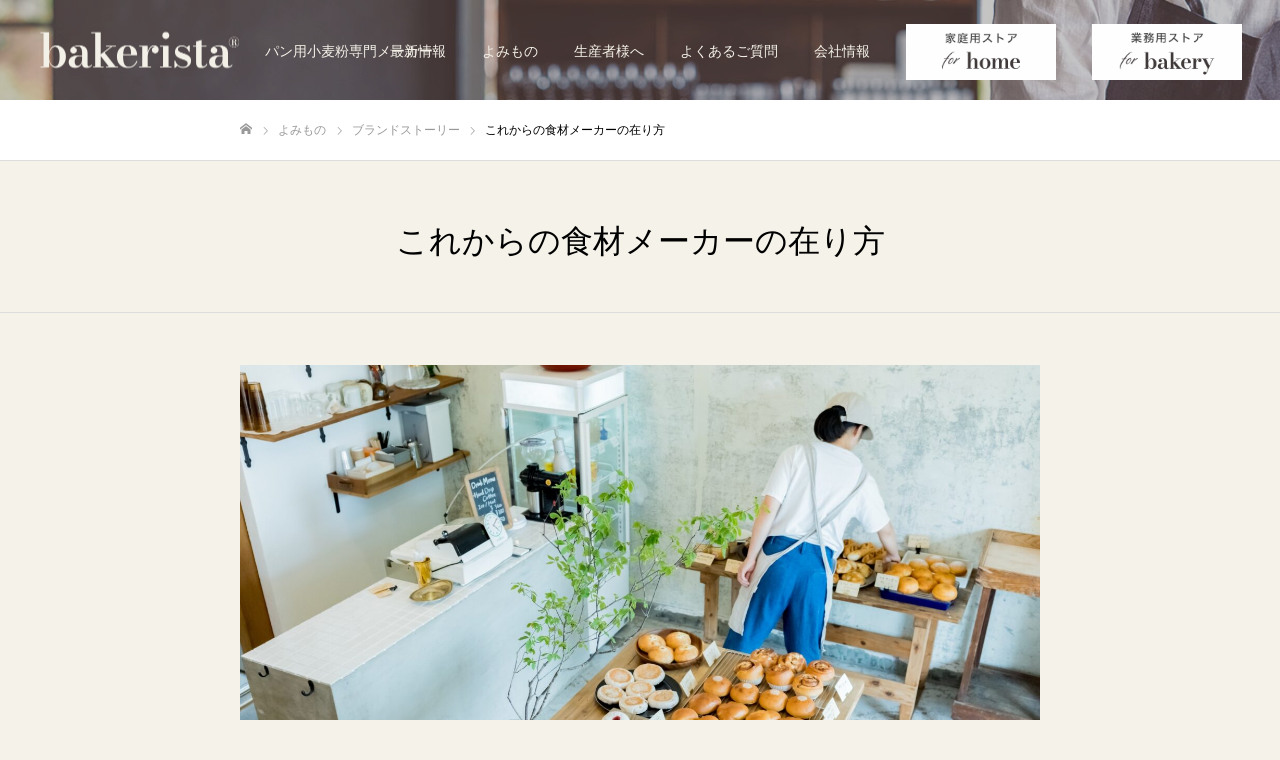

--- FILE ---
content_type: text/html; charset=UTF-8
request_url: https://bakerista.jp/archives/mag/our-vision
body_size: 17041
content:
<!DOCTYPE html>
<html class="pc" lang="ja">
<head prefix="og: http://ogp.me/ns# fb: http://ogp.me/ns/fb#">
<meta charset="UTF-8">
<!--[if IE]><meta http-equiv="X-UA-Compatible" content="IE=edge"><![endif]-->
<meta name="viewport" content="width=device-width">
<meta name="format-detection" content="telephone=no">
<title>これからの食材メーカーの在り方 | ベーカリスタ株式会社</title>
<meta name="description" content="パン用小麦粉専門メーカー">
<link rel="pingback" href="https://bakerista.jp/xmlrpc.php">
<link rel="shortcut icon" href="https://bakerista.jp/wp-content/uploads/2023/03/bakema_gray.jpg">
<meta name='robots' content='max-image-preview:large' />
	<style>img:is([sizes="auto" i], [sizes^="auto," i]) { contain-intrinsic-size: 3000px 1500px }</style>
	<meta property="og:type" content="article">
<meta property="og:url" content="https://bakerista.jp/archives/mag/our-vision">
<meta property="og:title" content="これからの食材メーカーの在り方 &#8211; ベーカリスタ株式会社">
<meta property="og:description" content="パン用小麦粉専門メーカー">
<meta property="og:site_name" content="ベーカリスタ株式会社">
<meta property="og:image" content="https://bakerista.jp/wp-content/uploads/2023/07/sq_banner_topic_1905_02.jpg">
<meta property="og:image:secure_url" content="https://bakerista.jp/wp-content/uploads/2023/07/sq_banner_topic_1905_02.jpg"> 
<meta property="og:image:width" content="420"> 
<meta property="og:image:height" content="420">
<link rel='dns-prefetch' href='//www.googletagmanager.com' />
<link rel="alternate" type="application/rss+xml" title="ベーカリスタ株式会社 &raquo; フィード" href="https://bakerista.jp/feed" />
<link rel="alternate" type="application/rss+xml" title="ベーカリスタ株式会社 &raquo; コメントフィード" href="https://bakerista.jp/comments/feed" />
<script type="text/javascript">
/* <![CDATA[ */
window._wpemojiSettings = {"baseUrl":"https:\/\/s.w.org\/images\/core\/emoji\/16.0.1\/72x72\/","ext":".png","svgUrl":"https:\/\/s.w.org\/images\/core\/emoji\/16.0.1\/svg\/","svgExt":".svg","source":{"concatemoji":"https:\/\/bakerista.jp\/wp-includes\/js\/wp-emoji-release.min.js?ver=6.8.3"}};
/*! This file is auto-generated */
!function(s,n){var o,i,e;function c(e){try{var t={supportTests:e,timestamp:(new Date).valueOf()};sessionStorage.setItem(o,JSON.stringify(t))}catch(e){}}function p(e,t,n){e.clearRect(0,0,e.canvas.width,e.canvas.height),e.fillText(t,0,0);var t=new Uint32Array(e.getImageData(0,0,e.canvas.width,e.canvas.height).data),a=(e.clearRect(0,0,e.canvas.width,e.canvas.height),e.fillText(n,0,0),new Uint32Array(e.getImageData(0,0,e.canvas.width,e.canvas.height).data));return t.every(function(e,t){return e===a[t]})}function u(e,t){e.clearRect(0,0,e.canvas.width,e.canvas.height),e.fillText(t,0,0);for(var n=e.getImageData(16,16,1,1),a=0;a<n.data.length;a++)if(0!==n.data[a])return!1;return!0}function f(e,t,n,a){switch(t){case"flag":return n(e,"\ud83c\udff3\ufe0f\u200d\u26a7\ufe0f","\ud83c\udff3\ufe0f\u200b\u26a7\ufe0f")?!1:!n(e,"\ud83c\udde8\ud83c\uddf6","\ud83c\udde8\u200b\ud83c\uddf6")&&!n(e,"\ud83c\udff4\udb40\udc67\udb40\udc62\udb40\udc65\udb40\udc6e\udb40\udc67\udb40\udc7f","\ud83c\udff4\u200b\udb40\udc67\u200b\udb40\udc62\u200b\udb40\udc65\u200b\udb40\udc6e\u200b\udb40\udc67\u200b\udb40\udc7f");case"emoji":return!a(e,"\ud83e\udedf")}return!1}function g(e,t,n,a){var r="undefined"!=typeof WorkerGlobalScope&&self instanceof WorkerGlobalScope?new OffscreenCanvas(300,150):s.createElement("canvas"),o=r.getContext("2d",{willReadFrequently:!0}),i=(o.textBaseline="top",o.font="600 32px Arial",{});return e.forEach(function(e){i[e]=t(o,e,n,a)}),i}function t(e){var t=s.createElement("script");t.src=e,t.defer=!0,s.head.appendChild(t)}"undefined"!=typeof Promise&&(o="wpEmojiSettingsSupports",i=["flag","emoji"],n.supports={everything:!0,everythingExceptFlag:!0},e=new Promise(function(e){s.addEventListener("DOMContentLoaded",e,{once:!0})}),new Promise(function(t){var n=function(){try{var e=JSON.parse(sessionStorage.getItem(o));if("object"==typeof e&&"number"==typeof e.timestamp&&(new Date).valueOf()<e.timestamp+604800&&"object"==typeof e.supportTests)return e.supportTests}catch(e){}return null}();if(!n){if("undefined"!=typeof Worker&&"undefined"!=typeof OffscreenCanvas&&"undefined"!=typeof URL&&URL.createObjectURL&&"undefined"!=typeof Blob)try{var e="postMessage("+g.toString()+"("+[JSON.stringify(i),f.toString(),p.toString(),u.toString()].join(",")+"));",a=new Blob([e],{type:"text/javascript"}),r=new Worker(URL.createObjectURL(a),{name:"wpTestEmojiSupports"});return void(r.onmessage=function(e){c(n=e.data),r.terminate(),t(n)})}catch(e){}c(n=g(i,f,p,u))}t(n)}).then(function(e){for(var t in e)n.supports[t]=e[t],n.supports.everything=n.supports.everything&&n.supports[t],"flag"!==t&&(n.supports.everythingExceptFlag=n.supports.everythingExceptFlag&&n.supports[t]);n.supports.everythingExceptFlag=n.supports.everythingExceptFlag&&!n.supports.flag,n.DOMReady=!1,n.readyCallback=function(){n.DOMReady=!0}}).then(function(){return e}).then(function(){var e;n.supports.everything||(n.readyCallback(),(e=n.source||{}).concatemoji?t(e.concatemoji):e.wpemoji&&e.twemoji&&(t(e.twemoji),t(e.wpemoji)))}))}((window,document),window._wpemojiSettings);
/* ]]> */
</script>
<link rel='stylesheet' id='style-css' href='https://bakerista.jp/wp-content/themes/fake_tcd074/style.css?ver=2.0.2' type='text/css' media='all' />
<style id='wp-emoji-styles-inline-css' type='text/css'>

	img.wp-smiley, img.emoji {
		display: inline !important;
		border: none !important;
		box-shadow: none !important;
		height: 1em !important;
		width: 1em !important;
		margin: 0 0.07em !important;
		vertical-align: -0.1em !important;
		background: none !important;
		padding: 0 !important;
	}
</style>
<link rel='stylesheet' id='wp-block-library-css' href='https://bakerista.jp/wp-includes/css/dist/block-library/style.min.css?ver=6.8.3' type='text/css' media='all' />
<style id='classic-theme-styles-inline-css' type='text/css'>
/*! This file is auto-generated */
.wp-block-button__link{color:#fff;background-color:#32373c;border-radius:9999px;box-shadow:none;text-decoration:none;padding:calc(.667em + 2px) calc(1.333em + 2px);font-size:1.125em}.wp-block-file__button{background:#32373c;color:#fff;text-decoration:none}
</style>
<style id='global-styles-inline-css' type='text/css'>
:root{--wp--preset--aspect-ratio--square: 1;--wp--preset--aspect-ratio--4-3: 4/3;--wp--preset--aspect-ratio--3-4: 3/4;--wp--preset--aspect-ratio--3-2: 3/2;--wp--preset--aspect-ratio--2-3: 2/3;--wp--preset--aspect-ratio--16-9: 16/9;--wp--preset--aspect-ratio--9-16: 9/16;--wp--preset--color--black: #000000;--wp--preset--color--cyan-bluish-gray: #abb8c3;--wp--preset--color--white: #ffffff;--wp--preset--color--pale-pink: #f78da7;--wp--preset--color--vivid-red: #cf2e2e;--wp--preset--color--luminous-vivid-orange: #ff6900;--wp--preset--color--luminous-vivid-amber: #fcb900;--wp--preset--color--light-green-cyan: #7bdcb5;--wp--preset--color--vivid-green-cyan: #00d084;--wp--preset--color--pale-cyan-blue: #8ed1fc;--wp--preset--color--vivid-cyan-blue: #0693e3;--wp--preset--color--vivid-purple: #9b51e0;--wp--preset--gradient--vivid-cyan-blue-to-vivid-purple: linear-gradient(135deg,rgba(6,147,227,1) 0%,rgb(155,81,224) 100%);--wp--preset--gradient--light-green-cyan-to-vivid-green-cyan: linear-gradient(135deg,rgb(122,220,180) 0%,rgb(0,208,130) 100%);--wp--preset--gradient--luminous-vivid-amber-to-luminous-vivid-orange: linear-gradient(135deg,rgba(252,185,0,1) 0%,rgba(255,105,0,1) 100%);--wp--preset--gradient--luminous-vivid-orange-to-vivid-red: linear-gradient(135deg,rgba(255,105,0,1) 0%,rgb(207,46,46) 100%);--wp--preset--gradient--very-light-gray-to-cyan-bluish-gray: linear-gradient(135deg,rgb(238,238,238) 0%,rgb(169,184,195) 100%);--wp--preset--gradient--cool-to-warm-spectrum: linear-gradient(135deg,rgb(74,234,220) 0%,rgb(151,120,209) 20%,rgb(207,42,186) 40%,rgb(238,44,130) 60%,rgb(251,105,98) 80%,rgb(254,248,76) 100%);--wp--preset--gradient--blush-light-purple: linear-gradient(135deg,rgb(255,206,236) 0%,rgb(152,150,240) 100%);--wp--preset--gradient--blush-bordeaux: linear-gradient(135deg,rgb(254,205,165) 0%,rgb(254,45,45) 50%,rgb(107,0,62) 100%);--wp--preset--gradient--luminous-dusk: linear-gradient(135deg,rgb(255,203,112) 0%,rgb(199,81,192) 50%,rgb(65,88,208) 100%);--wp--preset--gradient--pale-ocean: linear-gradient(135deg,rgb(255,245,203) 0%,rgb(182,227,212) 50%,rgb(51,167,181) 100%);--wp--preset--gradient--electric-grass: linear-gradient(135deg,rgb(202,248,128) 0%,rgb(113,206,126) 100%);--wp--preset--gradient--midnight: linear-gradient(135deg,rgb(2,3,129) 0%,rgb(40,116,252) 100%);--wp--preset--font-size--small: 13px;--wp--preset--font-size--medium: 20px;--wp--preset--font-size--large: 36px;--wp--preset--font-size--x-large: 42px;--wp--preset--spacing--20: 0.44rem;--wp--preset--spacing--30: 0.67rem;--wp--preset--spacing--40: 1rem;--wp--preset--spacing--50: 1.5rem;--wp--preset--spacing--60: 2.25rem;--wp--preset--spacing--70: 3.38rem;--wp--preset--spacing--80: 5.06rem;--wp--preset--shadow--natural: 6px 6px 9px rgba(0, 0, 0, 0.2);--wp--preset--shadow--deep: 12px 12px 50px rgba(0, 0, 0, 0.4);--wp--preset--shadow--sharp: 6px 6px 0px rgba(0, 0, 0, 0.2);--wp--preset--shadow--outlined: 6px 6px 0px -3px rgba(255, 255, 255, 1), 6px 6px rgba(0, 0, 0, 1);--wp--preset--shadow--crisp: 6px 6px 0px rgba(0, 0, 0, 1);}:where(.is-layout-flex){gap: 0.5em;}:where(.is-layout-grid){gap: 0.5em;}body .is-layout-flex{display: flex;}.is-layout-flex{flex-wrap: wrap;align-items: center;}.is-layout-flex > :is(*, div){margin: 0;}body .is-layout-grid{display: grid;}.is-layout-grid > :is(*, div){margin: 0;}:where(.wp-block-columns.is-layout-flex){gap: 2em;}:where(.wp-block-columns.is-layout-grid){gap: 2em;}:where(.wp-block-post-template.is-layout-flex){gap: 1.25em;}:where(.wp-block-post-template.is-layout-grid){gap: 1.25em;}.has-black-color{color: var(--wp--preset--color--black) !important;}.has-cyan-bluish-gray-color{color: var(--wp--preset--color--cyan-bluish-gray) !important;}.has-white-color{color: var(--wp--preset--color--white) !important;}.has-pale-pink-color{color: var(--wp--preset--color--pale-pink) !important;}.has-vivid-red-color{color: var(--wp--preset--color--vivid-red) !important;}.has-luminous-vivid-orange-color{color: var(--wp--preset--color--luminous-vivid-orange) !important;}.has-luminous-vivid-amber-color{color: var(--wp--preset--color--luminous-vivid-amber) !important;}.has-light-green-cyan-color{color: var(--wp--preset--color--light-green-cyan) !important;}.has-vivid-green-cyan-color{color: var(--wp--preset--color--vivid-green-cyan) !important;}.has-pale-cyan-blue-color{color: var(--wp--preset--color--pale-cyan-blue) !important;}.has-vivid-cyan-blue-color{color: var(--wp--preset--color--vivid-cyan-blue) !important;}.has-vivid-purple-color{color: var(--wp--preset--color--vivid-purple) !important;}.has-black-background-color{background-color: var(--wp--preset--color--black) !important;}.has-cyan-bluish-gray-background-color{background-color: var(--wp--preset--color--cyan-bluish-gray) !important;}.has-white-background-color{background-color: var(--wp--preset--color--white) !important;}.has-pale-pink-background-color{background-color: var(--wp--preset--color--pale-pink) !important;}.has-vivid-red-background-color{background-color: var(--wp--preset--color--vivid-red) !important;}.has-luminous-vivid-orange-background-color{background-color: var(--wp--preset--color--luminous-vivid-orange) !important;}.has-luminous-vivid-amber-background-color{background-color: var(--wp--preset--color--luminous-vivid-amber) !important;}.has-light-green-cyan-background-color{background-color: var(--wp--preset--color--light-green-cyan) !important;}.has-vivid-green-cyan-background-color{background-color: var(--wp--preset--color--vivid-green-cyan) !important;}.has-pale-cyan-blue-background-color{background-color: var(--wp--preset--color--pale-cyan-blue) !important;}.has-vivid-cyan-blue-background-color{background-color: var(--wp--preset--color--vivid-cyan-blue) !important;}.has-vivid-purple-background-color{background-color: var(--wp--preset--color--vivid-purple) !important;}.has-black-border-color{border-color: var(--wp--preset--color--black) !important;}.has-cyan-bluish-gray-border-color{border-color: var(--wp--preset--color--cyan-bluish-gray) !important;}.has-white-border-color{border-color: var(--wp--preset--color--white) !important;}.has-pale-pink-border-color{border-color: var(--wp--preset--color--pale-pink) !important;}.has-vivid-red-border-color{border-color: var(--wp--preset--color--vivid-red) !important;}.has-luminous-vivid-orange-border-color{border-color: var(--wp--preset--color--luminous-vivid-orange) !important;}.has-luminous-vivid-amber-border-color{border-color: var(--wp--preset--color--luminous-vivid-amber) !important;}.has-light-green-cyan-border-color{border-color: var(--wp--preset--color--light-green-cyan) !important;}.has-vivid-green-cyan-border-color{border-color: var(--wp--preset--color--vivid-green-cyan) !important;}.has-pale-cyan-blue-border-color{border-color: var(--wp--preset--color--pale-cyan-blue) !important;}.has-vivid-cyan-blue-border-color{border-color: var(--wp--preset--color--vivid-cyan-blue) !important;}.has-vivid-purple-border-color{border-color: var(--wp--preset--color--vivid-purple) !important;}.has-vivid-cyan-blue-to-vivid-purple-gradient-background{background: var(--wp--preset--gradient--vivid-cyan-blue-to-vivid-purple) !important;}.has-light-green-cyan-to-vivid-green-cyan-gradient-background{background: var(--wp--preset--gradient--light-green-cyan-to-vivid-green-cyan) !important;}.has-luminous-vivid-amber-to-luminous-vivid-orange-gradient-background{background: var(--wp--preset--gradient--luminous-vivid-amber-to-luminous-vivid-orange) !important;}.has-luminous-vivid-orange-to-vivid-red-gradient-background{background: var(--wp--preset--gradient--luminous-vivid-orange-to-vivid-red) !important;}.has-very-light-gray-to-cyan-bluish-gray-gradient-background{background: var(--wp--preset--gradient--very-light-gray-to-cyan-bluish-gray) !important;}.has-cool-to-warm-spectrum-gradient-background{background: var(--wp--preset--gradient--cool-to-warm-spectrum) !important;}.has-blush-light-purple-gradient-background{background: var(--wp--preset--gradient--blush-light-purple) !important;}.has-blush-bordeaux-gradient-background{background: var(--wp--preset--gradient--blush-bordeaux) !important;}.has-luminous-dusk-gradient-background{background: var(--wp--preset--gradient--luminous-dusk) !important;}.has-pale-ocean-gradient-background{background: var(--wp--preset--gradient--pale-ocean) !important;}.has-electric-grass-gradient-background{background: var(--wp--preset--gradient--electric-grass) !important;}.has-midnight-gradient-background{background: var(--wp--preset--gradient--midnight) !important;}.has-small-font-size{font-size: var(--wp--preset--font-size--small) !important;}.has-medium-font-size{font-size: var(--wp--preset--font-size--medium) !important;}.has-large-font-size{font-size: var(--wp--preset--font-size--large) !important;}.has-x-large-font-size{font-size: var(--wp--preset--font-size--x-large) !important;}
:where(.wp-block-post-template.is-layout-flex){gap: 1.25em;}:where(.wp-block-post-template.is-layout-grid){gap: 1.25em;}
:where(.wp-block-columns.is-layout-flex){gap: 2em;}:where(.wp-block-columns.is-layout-grid){gap: 2em;}
:root :where(.wp-block-pullquote){font-size: 1.5em;line-height: 1.6;}
</style>
<link rel='stylesheet' id='contact-form-7-css' href='https://bakerista.jp/wp-content/plugins/contact-form-7/includes/css/styles.css?ver=6.1.4' type='text/css' media='all' />
<script type="text/javascript" src="https://bakerista.jp/wp-includes/js/jquery/jquery.min.js?ver=3.7.1" id="jquery-core-js"></script>
<script type="text/javascript" src="https://bakerista.jp/wp-includes/js/jquery/jquery-migrate.min.js?ver=3.4.1" id="jquery-migrate-js"></script>

<!-- Site Kit によって追加された Google タグ（gtag.js）スニペット -->
<!-- Google アナリティクス スニペット (Site Kit が追加) -->
<script type="text/javascript" src="https://www.googletagmanager.com/gtag/js?id=GT-W6BNB5X" id="google_gtagjs-js" async></script>
<script type="text/javascript" id="google_gtagjs-js-after">
/* <![CDATA[ */
window.dataLayer = window.dataLayer || [];function gtag(){dataLayer.push(arguments);}
gtag("set","linker",{"domains":["bakerista.jp"]});
gtag("js", new Date());
gtag("set", "developer_id.dZTNiMT", true);
gtag("config", "GT-W6BNB5X");
/* ]]> */
</script>
<link rel="https://api.w.org/" href="https://bakerista.jp/wp-json/" /><link rel="canonical" href="https://bakerista.jp/archives/mag/our-vision" />
<link rel='shortlink' href='https://bakerista.jp/?p=1503' />
<link rel="alternate" title="oEmbed (JSON)" type="application/json+oembed" href="https://bakerista.jp/wp-json/oembed/1.0/embed?url=https%3A%2F%2Fbakerista.jp%2Farchives%2Fmag%2Four-vision" />
<link rel="alternate" title="oEmbed (XML)" type="text/xml+oembed" href="https://bakerista.jp/wp-json/oembed/1.0/embed?url=https%3A%2F%2Fbakerista.jp%2Farchives%2Fmag%2Four-vision&#038;format=xml" />
<meta name="generator" content="Site Kit by Google 1.171.0" />
<link rel="stylesheet" href="https://bakerista.jp/wp-content/themes/fake_tcd074/css/design-plus.css?ver=2.0.2">
<link rel="stylesheet" href="https://bakerista.jp/wp-content/themes/fake_tcd074/css/sns-botton.css?ver=2.0.2">
<link rel="stylesheet" media="screen and (max-width:1050px)" href="https://bakerista.jp/wp-content/themes/fake_tcd074/css/responsive.css?ver=2.0.2">
<link rel="stylesheet" media="screen and (max-width:1050px)" href="https://bakerista.jp/wp-content/themes/fake_tcd074/css/footer-bar.css?ver=2.0.2">

<script src="https://bakerista.jp/wp-content/themes/fake_tcd074/js/jquery.easing.1.4.js?ver=2.0.2"></script>
<script src="https://bakerista.jp/wp-content/themes/fake_tcd074/js/jscript.js?ver=2.0.2"></script>
<script src="https://bakerista.jp/wp-content/themes/fake_tcd074/js/comment.js?ver=2.0.2"></script>

<link rel="stylesheet" href="https://bakerista.jp/wp-content/themes/fake_tcd074/js/simplebar.css?ver=2.0.2">
<script src="https://bakerista.jp/wp-content/themes/fake_tcd074/js/simplebar.min.js?ver=2.0.2"></script>


<script src="https://bakerista.jp/wp-content/themes/fake_tcd074/js/header_fix.js?ver=2.0.2"></script>
<script src="https://bakerista.jp/wp-content/themes/fake_tcd074/js/header_fix_mobile.js?ver=2.0.2"></script>

<style type="text/css">

body, input, textarea { font-family: "Hiragino Sans", "ヒラギノ角ゴ ProN", "Hiragino Kaku Gothic ProN", "游ゴシック", YuGothic, "メイリオ", Meiryo, sans-serif; }

.rich_font, .p-vertical { font-family: "Times New Roman" , "游明朝" , "Yu Mincho" , "游明朝体" , "YuMincho" , "ヒラギノ明朝 Pro W3" , "Hiragino Mincho Pro" , "HiraMinProN-W3" , "HGS明朝E" , "ＭＳ Ｐ明朝" , "MS PMincho" , serif; font-weight:500; }

.rich_font_type1 { font-family: Arial, "Hiragino Kaku Gothic ProN", "ヒラギノ角ゴ ProN W3", "メイリオ", Meiryo, sans-serif; }
.rich_font_type2 { font-family: "Hiragino Sans", "ヒラギノ角ゴ ProN", "Hiragino Kaku Gothic ProN", "游ゴシック", YuGothic, "メイリオ", Meiryo, sans-serif; font-weight:500; }
.rich_font_type3 { font-family: "Times New Roman" , "游明朝" , "Yu Mincho" , "游明朝体" , "YuMincho" , "ヒラギノ明朝 Pro W3" , "Hiragino Mincho Pro" , "HiraMinProN-W3" , "HGS明朝E" , "ＭＳ Ｐ明朝" , "MS PMincho" , serif; font-weight:500; }

.post_content, #next_prev_post { font-family: "Hiragino Sans", "ヒラギノ角ゴ ProN", "Hiragino Kaku Gothic ProN", "游ゴシック", YuGothic, "メイリオ", Meiryo, sans-serif; }

#header, #header a, #menu_button:before { color:#f5f2e9; }
#header a:hover, #menu_button:hover:before { color:rgba(229,227,218,0.5); }
#header.active, .header_fix #header, .header_fix_mobile #header {
  color:#3c3c3c;
  background:rgba(245,242,233,1);
}
#header.active a, .header_fix #header a, .header_fix_mobile #header a, .header_fix_mobile #menu_button:before { color:#3c3c3c; }
#header.active a:hover, .header_fix #header a:hover, .header_fix_mobile #header a:hover, .header_fix_mobile #menu_button:hover:before { color:#a2a2a2; }
@media screen and (max-width:1050px) {
  #header {
    color:#3c3c3c;
    background:rgba(245,242,233,1);
  }
  #header a, #menu_button:before { color:#3c3c3c; }
  #header a:hover, #menu_button:hover:before { color:#a2a2a2; }
}
#header_logo .desc{ font-size: 14px; }

#global_menu > ul > li > a { color:#f5f2e9; }
#global_menu > ul > li > a:hover { color:rgba(229,227,218,0.5); }
#global_menu > ul > li a.active, #global_menu > ul > li.active_button > a { color:#a2a2a2; }
#global_menu ul ul a { color:#f5f2e9 !important; background:#3c3c3c; }
#global_menu ul ul a:hover { background:#3c3c3c; }

#drawer_menu { background:#3c3c3c; }
#mobile_menu a { color:#f5f2e9; background:#3c3c3c; border-bottom:1px solid #3c3c3c; }
#mobile_menu li li a { background:#3c3c3c; }
#mobile_menu a:hover, #drawer_menu .close_button:hover, #mobile_menu .child_menu_button:hover { color:#f5f2e9; background:#a72c4d; }

.megamenu_blog_list { background:#3c3c3c; }
.megamenu_blog_list_inner { border-color:rgba(255,255,255,0.3); }
.megamenu_blog_list .menu_area a, .megamenu_blog_list .menu_area a:hover, .megamenu_blog_list .menu_area li.active a, .megamenu_blog_list .post_list li .title { color:#f5f2e9 !important; }
.megamenu_blog_list .menu_area a:hover, .megamenu_blog_list .menu_area li.active a, .megamenu_blog_list .post_list { background:#3c3c3c; }
.megamenu_blog_list .post_list li .overlay {
  background: -webkit-linear-gradient(top, transparent, rgba(60,60,60,0.5));
  background: linear-gradient(to bottom, transparent, rgba(60,60,60,0.5));
}
.work_list .item .title { font-size:16px; }
.work_list .category {
  font-size:14px; color:#ffffff;
  background: -webkit-linear-gradient(top, transparent, rgba(0,0,0,0.7));
  background: linear-gradient(to bottom, transparent, rgba(0,0,0,0.7));
}
@media screen and (max-width:650px) {
  .work_list .item .title { font-size:14px; }
  .work_list .category { font-size:12px; }
}
body.single .post_content { font-size:16px; }
#page_header_catch .catch { font-size:50px; color:#f5f2e9; }
#page_header_catch .desc { font-size:16px; color:#f5f2e9; }
#tab_button_list li span { font-size:14px; }
#archive_catch h2 { font-size:30px; }
#blog_list .title { font-size:26px; }
#blog_list .excerpt { font-size:16px; }
#blog_list a .title_area { color:#f5f2e9 !important; }
#blog_list a:hover .title_area { color:#e5e3da !important; }
#blog_list .category a, #single_category a { color:#f5f2e9; background:#3c3c3c; }
#blog_list .category a:hover, #single_category a:hover { color:#e5e3da; background:#3c3c3c; }
#blog_list .overlay {
  background: -webkit-linear-gradient(top, transparent, rgba(60,60,60,0.5));
  background: linear-gradient(to bottom, transparent, rgba(60,60,60,0.5));
}
#post_title_area .title { font-size:32px; }
@media screen and (max-width:650px) {
  body.single .post_content { font-size:14px; }
  #page_header_catch .catch { font-size:30px; }
  #page_header_catch .desc { font-size:14px; }
  #tab_button_list li span { font-size:12px; }
  #archive_catch h2 { font-size:20px; }
  #blog_list .title { font-size:20px; }
  #blog_list .excerpt { font-size:13px; }
  #post_title_area .title { font-size:20px; }
  #related_post .headline { font-size:16px; }
}
#single_work_title_area .category li.parent a { color:#FFFFFF; background:#000000; }
#single_work_title_area .category li.parent a:hover { color:#FFFFFF; background:#999999; }
#single_work_title_area .category li.child a { background:#a33f37; }
#single_work_title_area .category li.child a:hover { background:#d45348; }
#single_work_title_area .title { font-size:32px; }
#article .post_content { font-size:16px; }
#related_work_list .headline { font-size:22px; }
@media screen and (max-width:650px) {
  #single_work_title_area .title { font-size:20px; }
  #article .post_content { font-size:14px; }
  #related_work_list .headline { font-size:16px; }
}

.author_profile a.avatar img, .animate_image img, .animate_background .image {
  width:100%; height:auto;
  -webkit-transition: transform  0.75s ease;
  transition: transform  0.75s ease;
}
.author_profile a.avatar:hover img, .animate_image:hover img, .animate_background:hover .image {
  -webkit-transform: scale(1.2);
  transform: scale(1.2);
}




a { color:#000; }

#comment_headline, .tcd_category_list a:hover, .tcd_category_list .child_menu_button:hover, .side_headline, #faq_category li a:hover, #faq_category li.active a, #archive_service .bottom_area .sub_category li a:hover,
  #side_service_category_list a:hover, #side_service_category_list li.active > a, #side_faq_category_list a:hover, #side_faq_category_list li.active a, #side_staff_list a:hover, #side_staff_list li.active a, .cf_data_list li a:hover,
    #side_campaign_category_list a:hover, #side_campaign_category_list li.active a, #side_clinic_list a:hover, #side_clinic_list li.active a
{ color: #000000; }

#index_slider .search_button:hover input, #return_top a, #comment_tab li a:hover, #comment_tab li.active a, #comment_header #comment_closed p, #submit_comment:hover, #cancel_comment_reply a:hover, #p_readmore .button:hover,
  #wp-calendar td a:hover, #p_readmore .button, .page_navi span.current, .page_navi a:hover, #post_pagination p, #post_pagination a:hover, .c-pw__btn:hover
{ background-color: #000000; }

#guest_info input:focus, #comment_textarea textarea:focus, .c-pw__box-input:focus, .page_navi span.current, .page_navi a:hover, #post_pagination p, #post_pagination a:hover
{ border-color: #000000; }

#comment_tab li.active a:after, #comment_header #comment_closed p:after
{ border-color:#000000 transparent transparent transparent; }


#footer a:hover, .cardlink_title a:hover, #related_post .item a:hover, .comment a:hover, .comment_form_wrapper a:hover,
  #bread_crumb a:hover, #bread_crumb li.home a:hover:after, .author_profile a:hover, .author_profile .author_link li a:hover:before, #post_meta_bottom a:hover,
    #recent_news a.link:hover, #recent_news .link:hover:after, #recent_news li a:hover .title, #searchform .submit_button:hover:before, .styled_post_list1 a:hover .title_area, .styled_post_list1 a:hover .date, .p-dropdown__title:hover:after, .p-dropdown__list li a:hover
{ color: #3c3c3c; }
#post_pagination a:hover, #p_readmore .button:hover, #return_top a:hover
{ background-color: #3c3c3c; }
.post_content a, .custom-html-widget a { color: #225075; }
.post_content a:hover, .custom-html-widget a:hover { color:#a2a2a2; }

.policy-philosophy {
  position: relative;
  padding: 50px 50px 50px 450px;
  background: #e5e3da;
  font-size: 0.9rem;
}

@media all and (max-width: 768px) {
.policy-philosophy {
    padding: 0;
  }
}

.policy-philosophy:before {
  content: "";
  position: absolute;
  left: 0;
  top: 0;
  width: 400px;
  height: 100%;
  background: url("https://bakerista.jp/wp-content/uploads/2023/07/img_07.jpg") no-repeat left center/cover;
}

@media all and (max-width: 768px) {
.policy-philosophy:before {
    width: 100%;
    background: none;
  }
}

@media all and (min-width: 769px) {
.policy-philosophy__sp {
    display: none;
  }
}

.policy-philosophy__img {
  width: 100%;
}

@media all and (max-width: 768px) {
.policy-philosophy__inner {
    padding: 0 20px 20px 20px;
  }
}

.policy-philosophy__ttl {
  border-bottom: solid 1px #3c3c3c;
  text-align: center;
}

h3.policy-philosophy__ttl {
    padding-bottom: 1rem;
}

@media all and (max-width: 768px) {
.policy-philosophy__ttl {
    margin: 0 20px 25px 20px;
    font-size: 18px;
  }
}
</style>


<!-- Google タグ マネージャー スニペット (Site Kit が追加) -->
<script type="text/javascript">
/* <![CDATA[ */

			( function( w, d, s, l, i ) {
				w[l] = w[l] || [];
				w[l].push( {'gtm.start': new Date().getTime(), event: 'gtm.js'} );
				var f = d.getElementsByTagName( s )[0],
					j = d.createElement( s ), dl = l != 'dataLayer' ? '&l=' + l : '';
				j.async = true;
				j.src = 'https://www.googletagmanager.com/gtm.js?id=' + i + dl;
				f.parentNode.insertBefore( j, f );
			} )( window, document, 'script', 'dataLayer', 'GTM-KJQHN3PX' );
			
/* ]]> */
</script>

<!-- (ここまで) Google タグ マネージャー スニペット (Site Kit が追加) -->
<link rel="icon" href="https://bakerista.jp/wp-content/uploads/2023/04/cropped-bakema_gray-32x32.png" sizes="32x32" />
<link rel="icon" href="https://bakerista.jp/wp-content/uploads/2023/04/cropped-bakema_gray-192x192.png" sizes="192x192" />
<link rel="apple-touch-icon" href="https://bakerista.jp/wp-content/uploads/2023/04/cropped-bakema_gray-180x180.png" />
<meta name="msapplication-TileImage" content="https://bakerista.jp/wp-content/uploads/2023/04/cropped-bakema_gray-270x270.png" />

<link rel="preconnect" href="https://fonts.googleapis.com">
<link rel="preconnect" href="https://fonts.gstatic.com" crossorigin>
<link href="https://fonts.googleapis.com/css2?family=Bodoni+Moda:opsz,wght@6..96,600&display=swap" rel="stylesheet">

	<!--meta認証-->
<meta name="facebook-domain-verification" content="f6telo02o6yzfz6aeeda9b184xra7v" />

</head>
<body id="body" class="wp-singular work-template-default single single-work postid-1503 wp-theme-fake_tcd074 hide_desc_mobile use_header_fix use_mobile_header_fix">


<div id="container">

 <header id="header" class="animate_pc">

  <div id="header_logo">
   
<h2 class="logo">
 <a href="https://bakerista.jp/" title="ベーカリスタ株式会社">
    <img class="pc_logo_image type1" src="https://bakerista.jp/wp-content/uploads/2023/03/bakerista_logo_beige.png?1769795947" alt="ベーカリスタ株式会社" title="ベーカリスタ株式会社" width="200" height="45" />
  <img class="pc_logo_image type2" src="https://bakerista.jp/wp-content/uploads/2023/03/bakerista_logo.png?1769795947" alt="ベーカリスタ株式会社" title="ベーカリスタ株式会社" width="200" height="44" />
      <img class="mobile_logo_image" src="https://bakerista.jp/wp-content/uploads/2023/03/bakerista_logo_mobile.png?1769795947" alt="ベーカリスタ株式会社" title="ベーカリスタ株式会社" width="100" height="22" />
   </a>
</h2>

      <h3 class="desc">パン用小麦粉専門メーカー</h3>
     </div>

    <a href="#" id="menu_button"><span>メニュー</span></a>
  
    <nav id="global_menu">
   <ul id="menu-menu" class="menu"><li id="menu-item-160" class="menu-item menu-item-type-post_type menu-item-object-page current_page_parent menu-item-160"><a href="https://bakerista.jp/contents">最新情報</a></li>
<li id="menu-item-1370" class="menu-item menu-item-type-custom menu-item-object-custom menu-item-has-children menu-item-1370"><a href="https://bakerista.jp/archives/mag">よみもの</a>
<ul class="sub-menu">
	<li id="menu-item-1241" class="menu-item menu-item-type-custom menu-item-object-custom menu-item-1241"><a href="https://bakerista.jp/archives/category/interview">インタビュー</a></li>
	<li id="menu-item-1243" class="menu-item menu-item-type-custom menu-item-object-custom menu-item-1243"><a href="https://bakerista.jp/archives/category/knowledge">発見と学び</a></li>
	<li id="menu-item-1371" class="menu-item menu-item-type-custom menu-item-object-custom menu-item-1371"><a href="https://bakerista.jp/archives/category/flour">取り扱い小麦品種</a></li>
	<li id="menu-item-2074" class="menu-item menu-item-type-custom menu-item-object-custom menu-item-2074"><a href="https://bakerista.jp/archives/category/monitor-voice">モニターの声</a></li>
	<li id="menu-item-1753" class="menu-item menu-item-type-post_type menu-item-object-page menu-item-1753"><a href="https://bakerista.jp/about-factory">製粉工場紹介</a></li>
	<li id="menu-item-1750" class="menu-item menu-item-type-taxonomy menu-item-object-landmark current-work-ancestor current-menu-parent current-work-parent menu-item-1750"><a href="https://bakerista.jp/archives/category/brand-story">ブランドストーリー</a></li>
</ul>
</li>
<li id="menu-item-1927" class="menu-item menu-item-type-post_type menu-item-object-page menu-item-1927"><a href="https://bakerista.jp/supplier">生産者様へ</a></li>
<li id="menu-item-1354" class="menu-item menu-item-type-custom menu-item-object-custom menu-item-1354"><a href="https://bakerista.jp/faq/">よくあるご質問</a></li>
<li id="menu-item-1752" class="menu-item menu-item-type-custom menu-item-object-custom menu-item-has-children menu-item-1752"><a href="#">会社情報</a>
<ul class="sub-menu">
	<li id="menu-item-1925" class="menu-item menu-item-type-post_type menu-item-object-page menu-item-1925"><a href="https://bakerista.jp/about-us">私たちについて</a></li>
	<li id="menu-item-1926" class="menu-item menu-item-type-post_type menu-item-object-page menu-item-1926"><a href="https://bakerista.jp/recruit">採用情報</a></li>
</ul>
</li>
<li id="menu-item-41" class="menu-item menu-item-type-custom menu-item-object-custom menu-item-41"><a href="https://home.bakerista.jp/"><img src="https://bakerista.jp/wp-content/uploads/2023/03/forhome.png"  width="150px" alt="ご家庭用ストア" style="vertical-align: middle;"></a></li>
<li id="menu-item-40" class="menu-item menu-item-type-custom menu-item-object-custom menu-item-40"><a href="https://bakema.jp/"><img src="https://bakerista.jp/wp-content/uploads/2023/03/forbakery.png" width="150px" alt="業務用ストア" style="vertical-align: middle;"></a></li>
</ul>  </nav>
  
  
 </header>

 

<div id="page_header" class="small" style="background:url(https://bakerista.jp/wp-content/uploads/2023/04/3.jpg) no-repeat center top; background-size:cover;">
 <div class="overlay" style="background:rgba(60,60,60,0.3);"></div></div>

<div id="bread_crumb">

<ul class="clearfix" itemscope itemtype="http://schema.org/BreadcrumbList">
 <li itemprop="itemListElement" itemscope itemtype="http://schema.org/ListItem" class="home"><a itemprop="item" href="https://bakerista.jp/"><span itemprop="name">ホーム</span></a><meta itemprop="position" content="1"></li>
 <li itemprop="itemListElement" itemscope itemtype="http://schema.org/ListItem"><a itemprop="item" href="https://bakerista.jp/archives/mag"><span itemprop="name">よみもの</span></a><meta itemprop="position" content="2"></li>
  <li itemprop="itemListElement" itemscope itemtype="http://schema.org/ListItem" class="category">
  <a itemprop="item" href="https://bakerista.jp/archives/category/brand-story"><span itemprop="name">ブランドストーリー</span></a>
  <meta itemprop="position" content="3">
 </li>
  <li class="last" itemprop="itemListElement" itemscope itemtype="http://schema.org/ListItem"><span itemprop="name">これからの食材メーカーの在り方</span><meta itemprop="position" content="4"></li>
</ul>

</div>

<div id="single_work_title_area">
  <h1 class="title rich_font entry-title">これからの食材メーカーの在り方</h1>
</div>

<div id="main_contents" class="clearfix">

 
 <article id="article">
  <div class="work_content work_content_1">
   <div class="single_work_desc post_content clearfix">
    <p><img fetchpriority="high" decoding="async" class="alignnone size-full wp-image-1504" src="https://bakerista.jp/wp-content/uploads/2023/07/img_01.jpg" alt="" width="2000" height="1333" srcset="https://bakerista.jp/wp-content/uploads/2023/07/img_01.jpg 2000w, https://bakerista.jp/wp-content/uploads/2023/07/img_01-300x200.jpg 300w, https://bakerista.jp/wp-content/uploads/2023/07/img_01-1024x682.jpg 1024w, https://bakerista.jp/wp-content/uploads/2023/07/img_01-768x512.jpg 768w, https://bakerista.jp/wp-content/uploads/2023/07/img_01-1536x1024.jpg 1536w" sizes="(max-width: 2000px) 100vw, 2000px" /></p>
<p>ベーカリスタを運営するベーカリスタ株式会社は元々、北海道の業務用食材卸「くすもとフーズ」の１部門としてスタートしました。全国にお届けするため楽天市場に、北海道産小麦粉専門ショップ「北海道のめぐみ」をオープンし、これまで多くのお客様にご愛用いただいております。</p>
<p>元々は個人のお客様向けにスタートしたお店だったのですが、お客様とお話していくと個人のお客様だけでなく、多くの業務店のお客様もいらっしゃいました。なぜ当店でお買い物をしていただけるのかを聞いてみると、「地元の卸には取り扱いがない」「ロットが大きすぎて買いにくい」「ウチは小さい店だから申し訳なくて」といった声が多く聞かれました。</p>
<h3 class="policy-block__ttl">ベーカリーシェフのためのサービスを創る。</h3>
<p>こだわりを持ったベーカリーだからこそ、珍しい食材や特別な食材が必要ですし、小ロットで細やかなサポートも必要です。私たちは長年、お客様と接する中で自分たちの役割に気がつき、決意しました。</p>
<p><strong>日本の豊かな食文化の一角を担う、全国の多種多様で魅力あふれる小規模な、</strong><strong>こだわりのベーカリーシェフ専門のメーカーを創ろう。</strong></p>
<p><img decoding="async" class="alignnone size-full wp-image-1505" src="https://bakerista.jp/wp-content/uploads/2023/07/img_02.jpg" alt="" width="2000" height="1333" srcset="https://bakerista.jp/wp-content/uploads/2023/07/img_02.jpg 2000w, https://bakerista.jp/wp-content/uploads/2023/07/img_02-300x200.jpg 300w, https://bakerista.jp/wp-content/uploads/2023/07/img_02-1024x682.jpg 1024w, https://bakerista.jp/wp-content/uploads/2023/07/img_02-768x512.jpg 768w, https://bakerista.jp/wp-content/uploads/2023/07/img_02-1536x1024.jpg 1536w" sizes="(max-width: 2000px) 100vw, 2000px" /></p>
<h3 class="policy-block__ttl">顔の見える関係を大切に。</h3>
<p>お取引というのはお金と商品を交換するような単純なものではなく、人と人との繋がりを通してお互いが成長し、向上していくことだと思います。</p>
<p>私たちはベーカリー様を通して様々なことを学び、次の商品開発やサービスの開発に挑戦していきます。私たちが開発した今までにない製品がシェフの腕を振るわせます。今まで世の中に無かった新しいレシピが生まれ、ベーカリーに賑わいが生まれます。</p>
<p>お取引は顔が見えてこそ意味があり、人の繋がりがあってこそ実を結びます。顔が見えるというのはお客様と私たちのスタッフ１人１人とのつながりであり、コミュニケーションの量であり、お互いが共感し合う強さです。</p>
<p><strong>距離の問題を乗り越えて。私たちは全国のベーカリーのシェフの皆さんと顔の見える関係を、人と人のつながりを大切にしてまいります。</strong></p>
<p><img decoding="async" class="alignnone size-full wp-image-1506" src="https://bakerista.jp/wp-content/uploads/2023/07/img_03.jpg" alt="" width="2000" height="1331" srcset="https://bakerista.jp/wp-content/uploads/2023/07/img_03.jpg 2000w, https://bakerista.jp/wp-content/uploads/2023/07/img_03-300x200.jpg 300w, https://bakerista.jp/wp-content/uploads/2023/07/img_03-1024x681.jpg 1024w, https://bakerista.jp/wp-content/uploads/2023/07/img_03-768x511.jpg 768w, https://bakerista.jp/wp-content/uploads/2023/07/img_03-1536x1022.jpg 1536w" sizes="(max-width: 2000px) 100vw, 2000px" /></p>
<h3 class="policy-block__ttl">生産の現場とベーカリーをつなぐ架け橋。</h3>
<p>人は食べ物なくては生きていけません。シェフは毎日小麦をさわりパン作りに励みますが、産地のことや生産者のことをあまり感じることはできません。実は生産者も自分たちが作った作物がどこで誰にどんな風に食べられているのかよく分かっていないことがほとんどです。</p>
<p>効率化された集荷・加工・流通という社会の仕組みがこの両者を分断してしまっているのです。</p>
<p>誰がどんな思いで作っているかを知ることが、シェフの創造性を高めて、食べ物に込められる想いを強くします。誰がどんな風に食べてくれているのかを知ることが、生産者の責任感を高め、同時にやりがいを生み出し良い作物を作ることに意味が生まれます。</p>
<p><strong>ベーカリスタはこの両者を繋げることができる存在です。少しずつでも着実に、両者の架け橋になってまいります。</strong></p>
<h3><img loading="lazy" decoding="async" class="alignnone size-full wp-image-1507" src="https://bakerista.jp/wp-content/uploads/2023/07/img_04.jpg" alt="" width="2000" height="1334" srcset="https://bakerista.jp/wp-content/uploads/2023/07/img_04.jpg 2000w, https://bakerista.jp/wp-content/uploads/2023/07/img_04-300x200.jpg 300w, https://bakerista.jp/wp-content/uploads/2023/07/img_04-1024x683.jpg 1024w, https://bakerista.jp/wp-content/uploads/2023/07/img_04-768x512.jpg 768w, https://bakerista.jp/wp-content/uploads/2023/07/img_04-1536x1025.jpg 1536w" sizes="auto, (max-width: 2000px) 100vw, 2000px" /></h3>
<h3 class="policy-block__ttl">安心を追い求めていきたい。</h3>
<p>食べ物に対する安心とはなんでしょうか。近年どの食品メーカーも食品衛生に関する意識を高め続けています。しかし、安全性が高まったとしても安心とは限りません。</p>
<p><strong>私たちは、安心とは「知ること」ではないかと考えています。</strong></p>
<p>自分たちが使っている食材はどこで誰がどのように生産し、どのように加工されて流通されて手元に届くのか。生産も加工も流通も複雑を極める現代であっても「どのように・・・」というところを知っておく事がお客様に食べ物を提供するシェフにも求められてくる時代になってまいりました。</p>
<p>私たちは、当社で製造する製品はもちろん他社で製造する製品に関しても、積極的な調査と情報開示につとめてまいります。</p>
<p><img loading="lazy" decoding="async" class="alignnone size-full wp-image-1508" src="https://bakerista.jp/wp-content/uploads/2023/07/img_05.jpg" alt="" width="2000" height="1335" srcset="https://bakerista.jp/wp-content/uploads/2023/07/img_05.jpg 2000w, https://bakerista.jp/wp-content/uploads/2023/07/img_05-300x200.jpg 300w, https://bakerista.jp/wp-content/uploads/2023/07/img_05-1024x684.jpg 1024w, https://bakerista.jp/wp-content/uploads/2023/07/img_05-768x513.jpg 768w, https://bakerista.jp/wp-content/uploads/2023/07/img_05-1536x1025.jpg 1536w" sizes="auto, (max-width: 2000px) 100vw, 2000px" /></p>
<h3 class="policy-block__ttl">ベーカリーの核心、素材のこだわりに応える。</h3>
<p>シェフにとって素材は非常に重要なものです。どんな素材を手に入れることが出来るのかによって、レシピもラインナップも変わってきます。今まで出会ったことがない素材に出会った時、ワクワクするような新しいメニューが生まれます。</p>
<p>小麦・ベーカリー素材の専門家だからこそのアイデアや提案。私たちはシェフとの会話を通して様々なご提案をさせていただいております。</p>
<div class="policy-message -space">
<p><strong>シェフにとってこんなありがたい存在はない。</strong><span style="font-size: 14px;">そう言っていただける事を目指して、シェフと素材の出会いを推進してまいります。</span></p>
<p><img loading="lazy" decoding="async" class="alignnone size-full wp-image-1509" src="https://bakerista.jp/wp-content/uploads/2023/07/img_06.jpg" alt="" width="2119" height="1414" srcset="https://bakerista.jp/wp-content/uploads/2023/07/img_06.jpg 2119w, https://bakerista.jp/wp-content/uploads/2023/07/img_06-300x200.jpg 300w, https://bakerista.jp/wp-content/uploads/2023/07/img_06-1024x683.jpg 1024w, https://bakerista.jp/wp-content/uploads/2023/07/img_06-768x512.jpg 768w, https://bakerista.jp/wp-content/uploads/2023/07/img_06-1536x1025.jpg 1536w, https://bakerista.jp/wp-content/uploads/2023/07/img_06-2048x1367.jpg 2048w" sizes="auto, (max-width: 2119px) 100vw, 2119px" /></p>
</div>
<h3 class="policy-block__ttl">新商品の試作にも積極的にサポート。</h3>
<p>シェフには２つのタイプがあるそうです。<br />
１年中新商品の事を頭の隅で考えているタイプの人と、「そろそろメニュー替えしよう」と思い立って、一気に複数種類の新メニューを考えてしまう人。どちらのタイプの方でも新メニューを開発される際には、ぜひサポートにご連絡ください。最近の新素材やおすすめレシピの手配、サンプル依頼、様々なご質問などご活用いただけます。</p>
<p>また、新商品を開発する際に壁になりやすいのは、上手くできない時です。こんな時、相談できる人がいれば安心ですよね。</p>
<p><strong>ベーカリスタはパートナーとして一緒に考えてまいります。</strong></p>
<section class="policy-philosophy">
<p class="policy-philosophy__sp"><img decoding="async" class="policy-philosophy__img" src="https://bakerista.jp/wp-content/uploads/2023/07/img_07.jpg" alt="" /></p>
<h3 class="policy-philosophy__ttl">お客様に合わせて進化する。<br />
それがこれからの食材メーカーです。</h3>
<div class="policy-philosophy__inner">
<p>私たちのルーツは戦後間もない１９５８年。製餡業と製菓材料卸として創業した株式会社楠本商店（現：株式会社楠本フーズ）にあります。以来、７０数年間地域社会の変化、お客様の変化、食文化の変化に合わせて自社を変化させて現在に至ります。</p>
<p>お客様であるベーカリーが近年大きな変化の時代を迎え、多種多様で非常に豊かなベーカリー文化が生まれつつある今、私たちはまた自分たちをさらに変革し、お客様のパートナーとして進化してまいります。</p>
</div>
</section>
   </div>
  </div>
    <div id="next_prev_post2" class="clearfix">
   <div class="item prev_post clearfix">
 <a class="animate_background" style="background:none;" href="https://bakerista.jp/archives/mag/bakerista-meaning">
  <div class="image_wrap">
   <div class="image_wrap_inner">
    <div class="image" style="background:url(https://bakerista.jp/wp-content/uploads/2023/07/sq_banner_topic_1905_01-250x250.jpg) no-repeat center center; background-size:cover;"></div>
   </div>
  </div>
  <div class="title_area">
   <p class="title"><span>ベーカリスタ誕生ストーリー</span></p>
  </div>
 </a>
</div>
<div class="item next_post clearfix">
 <a class="animate_background" style="background:none;" href="https://bakerista.jp/archives/mag/view-of-work">
  <div class="image_wrap">
   <div class="image_wrap_inner">
    <div class="image" style="background:url(https://bakerista.jp/wp-content/uploads/2023/07/sq_banner_topic_1906_01-250x250.jpg) no-repeat center center; background-size:cover;"></div>
   </div>
  </div>
  <div class="title_area">
   <p class="title"><span>ベーカリスタの朝</span></p>
  </div>
 </a>
</div>
  </div>
  
 </article><!-- END #article -->

 
  <div id="related_work_list">
    <h3 class="headline">ブランドストーリー</h3>
    <div class="work_list clearfix">
      <article class="item">
    <a class="link animate_background" style="background:none;" href="https://bakerista.jp/archives/mag/ideal-world">
     <div class="image_wrap">
      <div class="image_wrap_inner">
              <div class="image" style="background:url(https://bakerista.jp/wp-content/uploads/2023/07/sq_banner_topic_2004.jpg) no-repeat center center; background-size:cover;"></div>
      </div>
     </div>
     <h3 class="title"><span>ベーカリスタが目指す世界</span></h3>
    </a>
   </article>
      <article class="item">
    <a class="link animate_background" style="background:none;" href="https://bakerista.jp/archives/mag/view-of-work">
     <div class="image_wrap">
      <div class="image_wrap_inner">
              <div class="image" style="background:url(https://bakerista.jp/wp-content/uploads/2023/07/sq_banner_topic_1906_01.jpg) no-repeat center center; background-size:cover;"></div>
      </div>
     </div>
     <h3 class="title"><span>ベーカリスタの朝</span></h3>
    </a>
   </article>
      <article class="item">
    <a class="link animate_background" style="background:none;" href="https://bakerista.jp/archives/mag/our-vision">
     <div class="image_wrap">
      <div class="image_wrap_inner">
              <div class="image" style="background:url(https://bakerista.jp/wp-content/uploads/2023/07/sq_banner_topic_1905_02.jpg) no-repeat center center; background-size:cover;"></div>
      </div>
     </div>
     <h3 class="title"><span>これからの食材メーカーの在り方</span></h3>
    </a>
   </article>
      <article class="item">
    <a class="link animate_background" style="background:none;" href="https://bakerista.jp/archives/mag/bakerista-meaning">
     <div class="image_wrap">
      <div class="image_wrap_inner">
              <div class="image" style="background:url(https://bakerista.jp/wp-content/uploads/2023/07/sq_banner_topic_1905_01.jpg) no-repeat center center; background-size:cover;"></div>
      </div>
     </div>
     <h3 class="title"><span>ベーカリスタ誕生ストーリー</span></h3>
    </a>
   </article>
     </div><!-- END .work_list -->
   </div><!-- END #related_post -->
 
</div><!-- END #main_contents -->


 <footer id="footer">

  <div id="footer_inner">

   
      <div id="footer_logo">
    
<h3 class="logo">
 <a href="https://bakerista.jp/" title="ベーカリスタ株式会社">
    <img class="pc_logo_image" src="https://bakerista.jp/wp-content/uploads/2023/03/bakerista_logo.png?1769795947" alt="ベーカリスタ株式会社" title="ベーカリスタ株式会社" width="200" height="44" />
      <img class="mobile_logo_image" src="https://bakerista.jp/wp-content/uploads/2023/03/bakerista_logo_mobile.png?1769795947" alt="ベーカリスタ株式会社" title="ベーカリスタ株式会社" width="100" height="22" />
   </a>
</h3>

   </div>
   
   
         <ul id="footer_social_link" class="clearfix">
    <li class="facebook"><a href="https://www.facebook.com/bakerista.japan" rel="nofollow" target="_blank" title="Facebook"><span>Facebook</span></a></li>    <li class="twitter"><a href="https://twitter.com/bakerista_mills" rel="nofollow" target="_blank" title="Twitter"><span>Twitter</span></a></li>    <li class="insta"><a href="https://www.instagram.com/bakerista_official/" rel="nofollow" target="_blank" title="Instagram"><span>Instagram</span></a></li>        <li class="youtube"><a href="https://www.youtube.com/channel/UCv59Rf2NAr59_WB9K3R7DzA" rel="nofollow" target="_blank" title="Youtube"><span>Youtube</span></a></li>           </ul>
   
  </div><!-- END #footer_inner -->

      <div id="footer_menu" class="footer_menu">
   <ul id="menu-footer" class="menu"><li id="menu-item-82" class="menu-item menu-item-type-custom menu-item-object-custom menu-item-home menu-item-82"><a href="http://bakerista.jp">ホーム</a></li>
<li id="menu-item-153" class="menu-item menu-item-type-post_type menu-item-object-page menu-item-153"><a href="https://bakerista.jp/about-us">私たちについて</a></li>
<li id="menu-item-2537" class="menu-item menu-item-type-post_type menu-item-object-page menu-item-2537"><a href="https://bakerista.jp/privacy">プライバシーポリシー</a></li>
<li id="menu-item-1253" class="menu-item menu-item-type-custom menu-item-object-custom menu-item-1253"><a href="https://alnaturia.channel.io/support-bots/14768">お問い合わせ</a></li>
</ul>  </div>
  
  <div id="return_top">
   <a href="#body"><span>PAGE TOP</span></a>
  </div>

  <p id="copyright" style="background:#3c3c3c; color:#f5f2e9;">Copyright © Bakerista Mills Corp.</p>

 </footer><!-- END #footer_bottom -->

 
</div><!-- #container -->

<div id="drawer_menu">
  <nav>
  <ul id="mobile_menu" class="menu"><li class="menu-item menu-item-type-post_type menu-item-object-page current_page_parent menu-item-160"><a href="https://bakerista.jp/contents">最新情報</a></li>
<li class="menu-item menu-item-type-custom menu-item-object-custom menu-item-has-children menu-item-1370"><a href="https://bakerista.jp/archives/mag">よみもの</a>
<ul class="sub-menu">
	<li class="menu-item menu-item-type-custom menu-item-object-custom menu-item-1241"><a href="https://bakerista.jp/archives/category/interview">インタビュー</a></li>
	<li class="menu-item menu-item-type-custom menu-item-object-custom menu-item-1243"><a href="https://bakerista.jp/archives/category/knowledge">発見と学び</a></li>
	<li class="menu-item menu-item-type-custom menu-item-object-custom menu-item-1371"><a href="https://bakerista.jp/archives/category/flour">取り扱い小麦品種</a></li>
	<li class="menu-item menu-item-type-custom menu-item-object-custom menu-item-2074"><a href="https://bakerista.jp/archives/category/monitor-voice">モニターの声</a></li>
	<li class="menu-item menu-item-type-post_type menu-item-object-page menu-item-1753"><a href="https://bakerista.jp/about-factory">製粉工場紹介</a></li>
	<li class="menu-item menu-item-type-taxonomy menu-item-object-landmark current-work-ancestor current-menu-parent current-work-parent menu-item-1750"><a href="https://bakerista.jp/archives/category/brand-story">ブランドストーリー</a></li>
</ul>
</li>
<li class="menu-item menu-item-type-post_type menu-item-object-page menu-item-1927"><a href="https://bakerista.jp/supplier">生産者様へ</a></li>
<li class="menu-item menu-item-type-custom menu-item-object-custom menu-item-1354"><a href="https://bakerista.jp/faq/">よくあるご質問</a></li>
<li class="menu-item menu-item-type-custom menu-item-object-custom menu-item-has-children menu-item-1752"><a href="#">会社情報</a>
<ul class="sub-menu">
	<li class="menu-item menu-item-type-post_type menu-item-object-page menu-item-1925"><a href="https://bakerista.jp/about-us">私たちについて</a></li>
	<li class="menu-item menu-item-type-post_type menu-item-object-page menu-item-1926"><a href="https://bakerista.jp/recruit">採用情報</a></li>
</ul>
</li>
<li class="menu-item menu-item-type-custom menu-item-object-custom menu-item-41"><a href="https://home.bakerista.jp/"><img src="https://bakerista.jp/wp-content/uploads/2023/03/forhome.png"  width="150px" alt="ご家庭用ストア" style="vertical-align: middle;"></a></li>
<li class="menu-item menu-item-type-custom menu-item-object-custom menu-item-40"><a href="https://bakema.jp/"><img src="https://bakerista.jp/wp-content/uploads/2023/03/forbakery.png" width="150px" alt="業務用ストア" style="vertical-align: middle;"></a></li>
</ul> </nav>
  <div id="mobile_banner">
   </div><!-- END #header_mobile_banner -->
</div>

<script>
jQuery(document).ready(function($){

    $('#tab_button_list').addClass('animate');

  var mqls = [
    window.matchMedia("(min-width: 1051px)"),
    window.matchMedia("(max-width: 651px)")
  ]
  function mediaqueryresponse(mql){
    if (mqls[0].matches){ // over 1051px
      if( $(body).hasClass('header_fix') ) {
        $('.animate_pc').each(function(){
          $(this).addClass('animate');
        });
      } else {
        $('.animate_pc').each(function(i){
          $(this).delay(i * 900).queue(function(next) {
            $(this).addClass('animate');
            next();
          });
        });
      }
          }
    if (mqls[1].matches){ // under 651px
      $('.animate_mobile').each(function(i){
        $(this).delay(i * 900).queue(function(next) {
          $(this).addClass('animate2');
          next();
        });
      });
          }
    if (!mqls[0].matches && !mqls[1].matches){ // between 652 ~ 1050
      $('.animate_pc').not('#header').each(function(i){
        $(this).delay(i * 900).queue(function(next) {
          $(this).addClass('animate');
          next();
        });
      });
          }
  }
  for (var i=0; i<mqls.length; i++){
    mediaqueryresponse(mqls[i])
    mqls[i].addListener(mediaqueryresponse)
  }


  
  
});
</script>


<script type="speculationrules">
{"prefetch":[{"source":"document","where":{"and":[{"href_matches":"\/*"},{"not":{"href_matches":["\/wp-*.php","\/wp-admin\/*","\/wp-content\/uploads\/*","\/wp-content\/*","\/wp-content\/plugins\/*","\/wp-content\/themes\/fake_tcd074\/*","\/*\\?(.+)"]}},{"not":{"selector_matches":"a[rel~=\"nofollow\"]"}},{"not":{"selector_matches":".no-prefetch, .no-prefetch a"}}]},"eagerness":"conservative"}]}
</script>
		<!-- Google タグ マネージャー (noscript) スニペット (Site Kit が追加) -->
		<noscript>
			<iframe src="https://www.googletagmanager.com/ns.html?id=GTM-KJQHN3PX" height="0" width="0" style="display:none;visibility:hidden"></iframe>
		</noscript>
		<!-- (ここまで) Google タグ マネージャー (noscript) スニペット (Site Kit が追加) -->
		<script type="text/javascript" src="https://bakerista.jp/wp-includes/js/comment-reply.min.js?ver=6.8.3" id="comment-reply-js" async="async" data-wp-strategy="async"></script>
<script type="text/javascript" src="https://bakerista.jp/wp-includes/js/dist/hooks.min.js?ver=4d63a3d491d11ffd8ac6" id="wp-hooks-js"></script>
<script type="text/javascript" src="https://bakerista.jp/wp-includes/js/dist/i18n.min.js?ver=5e580eb46a90c2b997e6" id="wp-i18n-js"></script>
<script type="text/javascript" id="wp-i18n-js-after">
/* <![CDATA[ */
wp.i18n.setLocaleData( { 'text direction\u0004ltr': [ 'ltr' ] } );
/* ]]> */
</script>
<script type="text/javascript" src="https://bakerista.jp/wp-content/plugins/contact-form-7/includes/swv/js/index.js?ver=6.1.4" id="swv-js"></script>
<script type="text/javascript" id="contact-form-7-js-translations">
/* <![CDATA[ */
( function( domain, translations ) {
	var localeData = translations.locale_data[ domain ] || translations.locale_data.messages;
	localeData[""].domain = domain;
	wp.i18n.setLocaleData( localeData, domain );
} )( "contact-form-7", {"translation-revision-date":"2025-11-30 08:12:23+0000","generator":"GlotPress\/4.0.3","domain":"messages","locale_data":{"messages":{"":{"domain":"messages","plural-forms":"nplurals=1; plural=0;","lang":"ja_JP"},"This contact form is placed in the wrong place.":["\u3053\u306e\u30b3\u30f3\u30bf\u30af\u30c8\u30d5\u30a9\u30fc\u30e0\u306f\u9593\u9055\u3063\u305f\u4f4d\u7f6e\u306b\u7f6e\u304b\u308c\u3066\u3044\u307e\u3059\u3002"],"Error:":["\u30a8\u30e9\u30fc:"]}},"comment":{"reference":"includes\/js\/index.js"}} );
/* ]]> */
</script>
<script type="text/javascript" id="contact-form-7-js-before">
/* <![CDATA[ */
var wpcf7 = {
    "api": {
        "root": "https:\/\/bakerista.jp\/wp-json\/",
        "namespace": "contact-form-7\/v1"
    }
};
/* ]]> */
</script>
<script type="text/javascript" src="https://bakerista.jp/wp-content/plugins/contact-form-7/includes/js/index.js?ver=6.1.4" id="contact-form-7-js"></script>
<script src="https://bakerista.jp/wp-content/themes/fake_tcd074/js/parallax.js?ver=2.0.2"></script>
</body>
</html>